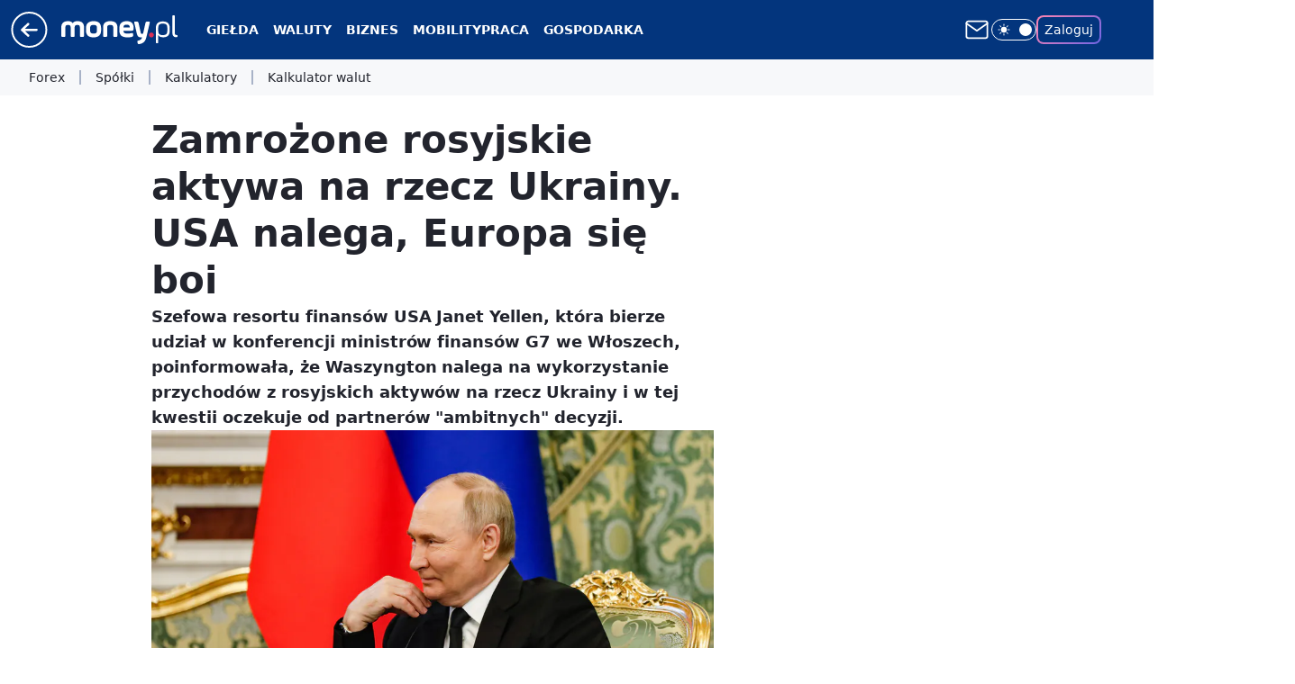

--- FILE ---
content_type: application/javascript
request_url: https://rek.www.wp.pl/gaf.js?rv=2&sn=money_money&pvid=a8536a27d044eb446ab8&rekids=235776&tVersion=A&phtml=www.money.pl%2Fgospodarka%2Fzamrozone-rosyjskie-aktywa-na-rzecz-ukrainy-usa-nalega-europa-sie-boi-7030665959721632a.html&abtest=adtech%7CPRGM-1047%7CA%3Badtech%7CPU-335%7CB%3Badtech%7CPRG-3468%7CA%3Badtech%7CPRGM-1036%7CD%3Badtech%7CPRGM-1607%7CA%3Badtech%7CFP-76%7CA%3Badtech%7CPRGM-1356%7CA%3Badtech%7CPRGM-1419%7CB%3Badtech%7CPRGM-1589%7CA%3Badtech%7CPRGM-1576%7CC%3Badtech%7CPRGM-1443%7CA%3Badtech%7CPRGM-1587%7CB%3Badtech%7CPRGM-1615%7CA%3Badtech%7CPRGM-1215%7CC&PWA_adbd=0&darkmode=0&highLayout=0&layout=wide&navType=navigate&cdl=0&ctype=article&ciab=IAB3%2CIAB-v3-82%2CIAB-v3-386%2CIAB-v3-389%2CIAB13-3%2CIAB11-4%2CIAB25-2&cid=7030665959721632&csystem=ncr&cdate=2024-05-23&REKtagi=europa%3Brosja%3Bsankcje%3Busa%3Bwojna%3Bukraina&vw=1280&vh=720&p1=0&spin=rjolboj8&bcv=2
body_size: 3932
content:
rjolboj8({"spin":"rjolboj8","bunch":235776,"context":{"dsa":false,"minor":false,"bidRequestId":"1d24f9e5-7dcd-4e6f-87e6-05f3df93721d","maConfig":{"timestamp":"2026-01-26T13:24:12.920Z"},"dfpConfig":{"timestamp":"2026-01-27T12:47:42.398Z"},"sda":[],"targeting":{"client":{},"server":{},"query":{"PWA_adbd":"0","REKtagi":"europa;rosja;sankcje;usa;wojna;ukraina","abtest":"adtech|PRGM-1047|A;adtech|PU-335|B;adtech|PRG-3468|A;adtech|PRGM-1036|D;adtech|PRGM-1607|A;adtech|FP-76|A;adtech|PRGM-1356|A;adtech|PRGM-1419|B;adtech|PRGM-1589|A;adtech|PRGM-1576|C;adtech|PRGM-1443|A;adtech|PRGM-1587|B;adtech|PRGM-1615|A;adtech|PRGM-1215|C","bcv":"2","cdate":"2024-05-23","cdl":"0","ciab":"IAB3,IAB-v3-82,IAB-v3-386,IAB-v3-389,IAB13-3,IAB11-4,IAB25-2","cid":"7030665959721632","csystem":"ncr","ctype":"article","darkmode":"0","highLayout":"0","layout":"wide","navType":"navigate","p1":"0","phtml":"www.money.pl/gospodarka/zamrozone-rosyjskie-aktywa-na-rzecz-ukrainy-usa-nalega-europa-sie-boi-7030665959721632a.html","pvid":"a8536a27d044eb446ab8","rekids":"235776","rv":"2","sn":"money_money","spin":"rjolboj8","tVersion":"A","vh":"720","vw":"1280"}},"directOnly":0,"geo":{"country":"840","region":"","city":""},"statid":"","mlId":"","rshsd":"14","isRobot":false,"curr":{"EUR":4.2118,"USD":3.5499,"CHF":4.5758,"GBP":4.8537},"rv":"2","status":{"advf":2,"ma":2,"ma_ads-bidder":2,"ma_cpv-bidder":2,"ma_high-cpm-bidder":2}},"slots":{"10":{"delivered":"","campaign":null,"dfpConfig":null},"11":{"delivered":"1","campaign":null,"dfpConfig":{"placement":"/89844762/Desktop_Money.pl_x11_art","roshash":"CGJM","ceil":100,"sizes":[[336,280],[640,280],[300,250]],"namedSizes":["fluid"],"div":"div-gpt-ad-x11-art","targeting":{"DFPHASH":"AEHK","emptygaf":"0"},"gfp":"CGJM"}},"12":{"delivered":"1","campaign":null,"dfpConfig":{"placement":"/89844762/Desktop_Money.pl_x12_art","roshash":"CGJM","ceil":100,"sizes":[[336,280],[640,280],[300,250]],"namedSizes":["fluid"],"div":"div-gpt-ad-x12-art","targeting":{"DFPHASH":"AEHK","emptygaf":"0"},"gfp":"CGJM"}},"13":{"delivered":"1","campaign":null,"dfpConfig":{"placement":"/89844762/Desktop_Money.pl_x13_art","roshash":"CGJM","ceil":100,"sizes":[[336,280],[640,280],[300,250]],"namedSizes":["fluid"],"div":"div-gpt-ad-x13-art","targeting":{"DFPHASH":"AEHK","emptygaf":"0"},"gfp":"CGJM"}},"14":{"delivered":"1","campaign":null,"dfpConfig":{"placement":"/89844762/Desktop_Money.pl_x14_art","roshash":"CGJM","ceil":100,"sizes":[[336,280],[640,280],[300,250]],"namedSizes":["fluid"],"div":"div-gpt-ad-x14-art","targeting":{"DFPHASH":"AEHK","emptygaf":"0"},"gfp":"CGJM"}},"15":{"delivered":"1","campaign":null,"dfpConfig":{"placement":"/89844762/Desktop_Money.pl_x15_art","roshash":"CGJM","ceil":100,"sizes":[[728,90],[970,300],[950,90],[980,120],[980,90],[970,150],[970,90],[970,250],[930,180],[950,200],[750,100],[970,66],[750,200],[960,90],[970,100],[750,300],[970,200],[950,300]],"namedSizes":["fluid"],"div":"div-gpt-ad-x15-art","targeting":{"DFPHASH":"AEHK","emptygaf":"0"},"gfp":"CGJM"}},"16":{"delivered":"","campaign":null,"dfpConfig":null},"17":{"delivered":"","campaign":null,"dfpConfig":null},"18":{"delivered":"","campaign":null,"dfpConfig":null},"19":{"delivered":"","campaign":null,"dfpConfig":null},"2":{"delivered":"1","campaign":null,"dfpConfig":{"placement":"/89844762/Desktop_Money.pl_x02","roshash":"DLOR","ceil":100,"sizes":[[970,300],[970,600],[750,300],[950,300],[980,600],[1920,870],[1200,600],[750,400],[960,640]],"namedSizes":["fluid"],"div":"div-gpt-ad-x02","targeting":{"DFPHASH":"BJMP","emptygaf":"0"},"gfp":"DLOR"}},"25":{"delivered":"1","campaign":null,"dfpConfig":{"placement":"/89844762/Desktop_Money.pl_x25_art","roshash":"CGJM","ceil":100,"sizes":[[336,280],[640,280],[300,250]],"namedSizes":["fluid"],"div":"div-gpt-ad-x25-art","targeting":{"DFPHASH":"AEHK","emptygaf":"0"},"gfp":"CGJM"}},"27":{"delivered":"1","campaign":null,"dfpConfig":{"placement":"/89844762/Desktop_Money.pl_x27_art","roshash":"CGJM","ceil":100,"sizes":[[160,600],[120,600]],"namedSizes":["fluid"],"div":"div-gpt-ad-x27-art","targeting":{"DFPHASH":"AEHK","emptygaf":"0"},"gfp":"CGJM"}},"28":{"delivered":"","campaign":null,"dfpConfig":null},"3":{"delivered":"1","campaign":null,"dfpConfig":{"placement":"/89844762/Desktop_Money.pl_x03_art","roshash":"CGJM","ceil":100,"sizes":[[728,90],[970,300],[950,90],[980,120],[980,90],[970,150],[970,90],[970,250],[930,180],[950,200],[750,100],[970,66],[750,200],[960,90],[970,100],[750,300],[970,200],[950,300]],"namedSizes":["fluid"],"div":"div-gpt-ad-x03-art","targeting":{"DFPHASH":"AEHK","emptygaf":"0"},"gfp":"CGJM"}},"32":{"delivered":"1","campaign":null,"dfpConfig":{"placement":"/89844762/Desktop_Money.pl_x32_art","roshash":"CGJM","ceil":100,"sizes":[[336,280],[640,280],[300,250]],"namedSizes":["fluid"],"div":"div-gpt-ad-x32-art","targeting":{"DFPHASH":"AEHK","emptygaf":"0"},"gfp":"CGJM"}},"33":{"delivered":"1","campaign":null,"dfpConfig":{"placement":"/89844762/Desktop_Money.pl_x33_art","roshash":"CGJM","ceil":100,"sizes":[[336,280],[640,280],[300,250]],"namedSizes":["fluid"],"div":"div-gpt-ad-x33-art","targeting":{"DFPHASH":"AEHK","emptygaf":"0"},"gfp":"CGJM"}},"35":{"delivered":"1","campaign":null,"dfpConfig":{"placement":"/89844762/Desktop_Money.pl_x35_art","roshash":"CGJM","ceil":100,"sizes":[[300,600],[300,250]],"namedSizes":["fluid"],"div":"div-gpt-ad-x35-art","targeting":{"DFPHASH":"AEHK","emptygaf":"0"},"gfp":"CGJM"}},"36":{"delivered":"1","campaign":null,"dfpConfig":{"placement":"/89844762/Desktop_Money.pl_x36_art","roshash":"CGJM","ceil":100,"sizes":[[300,600],[300,250]],"namedSizes":["fluid"],"div":"div-gpt-ad-x36-art","targeting":{"DFPHASH":"AEHK","emptygaf":"0"},"gfp":"CGJM"}},"37":{"delivered":"1","campaign":null,"dfpConfig":{"placement":"/89844762/Desktop_Money.pl_x37_art","roshash":"CGJM","ceil":100,"sizes":[[300,600],[300,250]],"namedSizes":["fluid"],"div":"div-gpt-ad-x37-art","targeting":{"DFPHASH":"AEHK","emptygaf":"0"},"gfp":"CGJM"}},"40":{"delivered":"1","campaign":null,"dfpConfig":{"placement":"/89844762/Desktop_Money.pl_x40","roshash":"CHKN","ceil":100,"sizes":[[300,250]],"namedSizes":["fluid"],"div":"div-gpt-ad-x40","targeting":{"DFPHASH":"AFIL","emptygaf":"0"},"gfp":"CHKN"}},"5":{"delivered":"1","campaign":null,"dfpConfig":{"placement":"/89844762/Desktop_Money.pl_x05_art","roshash":"CGJM","ceil":100,"sizes":[[300,250]],"namedSizes":["fluid"],"div":"div-gpt-ad-x05-art","targeting":{"DFPHASH":"AEHK","emptygaf":"0"},"gfp":"CGJM"}},"50":{"delivered":"1","campaign":null,"dfpConfig":{"placement":"/89844762/Desktop_Money.pl_x50_art","roshash":"CGJM","ceil":100,"sizes":[[728,90],[970,300],[950,90],[980,120],[980,90],[970,150],[970,90],[970,250],[930,180],[950,200],[750,100],[970,66],[750,200],[960,90],[970,100],[750,300],[970,200],[950,300]],"namedSizes":["fluid"],"div":"div-gpt-ad-x50-art","targeting":{"DFPHASH":"AEHK","emptygaf":"0"},"gfp":"CGJM"}},"52":{"delivered":"1","campaign":null,"dfpConfig":{"placement":"/89844762/Desktop_Money.pl_x52_art","roshash":"CGJM","ceil":100,"sizes":[[300,250]],"namedSizes":["fluid"],"div":"div-gpt-ad-x52-art","targeting":{"DFPHASH":"AEHK","emptygaf":"0"},"gfp":"CGJM"}},"521":{"delivered":"1","campaign":null,"dfpConfig":{"placement":"/89844762/Desktop_Money.pl_x521_art","roshash":"CGJM","ceil":100,"sizes":[[336,280],[640,280],[300,250]],"namedSizes":["fluid"],"div":"div-gpt-ad-x521-art","targeting":{"DFPHASH":"AEHK","emptygaf":"0"},"gfp":"CGJM"}},"522":{"delivered":"1","campaign":null,"dfpConfig":{"placement":"/89844762/Desktop_Money.pl_x522_art","roshash":"CGJM","ceil":100,"sizes":[[336,280],[640,280],[300,250]],"namedSizes":["fluid"],"div":"div-gpt-ad-x522-art","targeting":{"DFPHASH":"AEHK","emptygaf":"0"},"gfp":"CGJM"}},"523":{"delivered":"1","campaign":null,"dfpConfig":{"placement":"/89844762/Desktop_Money.pl_x523_art","roshash":"CGJM","ceil":100,"sizes":[[336,280],[640,280],[300,250]],"namedSizes":["fluid"],"div":"div-gpt-ad-x523-art","targeting":{"DFPHASH":"AEHK","emptygaf":"0"},"gfp":"CGJM"}},"529":{"delivered":"1","campaign":null,"dfpConfig":{"placement":"/89844762/Desktop_Money.pl_x529","roshash":"CGJM","ceil":100,"sizes":[[300,250]],"namedSizes":["fluid"],"div":"div-gpt-ad-x529","targeting":{"DFPHASH":"AEHK","emptygaf":"0"},"gfp":"CGJM"}},"53":{"delivered":"1","campaign":null,"dfpConfig":{"placement":"/89844762/Desktop_Money.pl_x53_art","roshash":"CGJM","ceil":100,"sizes":[[728,90],[970,300],[950,90],[980,120],[980,90],[970,150],[970,600],[970,90],[970,250],[930,180],[950,200],[750,100],[970,66],[750,200],[960,90],[970,100],[750,300],[970,200],[940,600]],"namedSizes":["fluid"],"div":"div-gpt-ad-x53-art","targeting":{"DFPHASH":"AEHK","emptygaf":"0"},"gfp":"CGJM"}},"531":{"delivered":"1","campaign":null,"dfpConfig":{"placement":"/89844762/Desktop_Money.pl_x531","roshash":"CGJM","ceil":100,"sizes":[[300,250]],"namedSizes":["fluid"],"div":"div-gpt-ad-x531","targeting":{"DFPHASH":"AEHK","emptygaf":"0"},"gfp":"CGJM"}},"541":{"lazy":1,"delivered":"1","campaign":{"id":"189254","adm":{"bunch":"235776","creations":[{"height":600,"showLabel":true,"src":"https://mamc.wpcdn.pl/189254/1769427397515/300x600egipt.jpg","trackers":{"click":[""],"cview":["//ma.wp.pl/ma.gif?clid=371fa43b00b88a0c702be1109a408644\u0026SN=money_money\u0026pvid=a8536a27d044eb446ab8\u0026action=cvimp\u0026pg=www.money.pl\u0026par=org_id%3D25%26editedTimestamp%3D1769427660%26iabPageCategories%3D%26iabSiteCategories%3D%26billing%3Dcpv%26ttl%3D1769606844%26bidTimestamp%3D1769520444%26hBudgetRate%3DCFILORU%26ip%3DtH_d4la8xSVKPSQnY_CSVyE5wl_KFKW9PiZmejwa220%26slotID%3D541%26medium%3Ddisplay%26device%3DPERSONAL_COMPUTER%26publisherID%3D308%26domain%3Dwww.money.pl%26workfID%3D189254%26tpID%3D1407291%26is_adblock%3D0%26inver%3D2%26cur%3DPLN%26test%3D0%26is_robot%3D0%26partnerID%3D%26contentID%3D7030665959721632%26conversionValue%3D0%26rekid%3D235776%26geo%3D840%253B%253B%26utility%3Dq7hErNEymXbQig3PqbrA6LYXpfIOvwKi1zO2nJk1_l5hgD7C8H78kpRTWE_UdW2f%26platform%3D8%26userID%3D__UNKNOWN_TELL_US__%26seatFee%3DHbnl3KGnBOVlLWjv6c1Mrrl0sgceKIJv7Sbykyv-47w%26emission%3D3046210%26source%3DTG%26pricingModel%3D2Wu2lHc7a7Oq932YCRqQ6HN-rylmXqjQWzpAl0daPWA%26pvid%3Da8536a27d044eb446ab8%26creationID%3D1479426%26targetDomain%3Dwakacje.pl%26client_id%3D32932%26order%3D266590%26sn%3Dmoney_money%26hBidPrice%3DCFILORU%26bidderID%3D11%26isDev%3Dfalse%26ssp%3Dwp.pl%26bidReqID%3D1d24f9e5-7dcd-4e6f-87e6-05f3df93721d%26slotSizeWxH%3D300x600%26seatID%3D371fa43b00b88a0c702be1109a408644"],"impression":["//ma.wp.pl/ma.gif?clid=371fa43b00b88a0c702be1109a408644\u0026SN=money_money\u0026pvid=a8536a27d044eb446ab8\u0026action=delivery\u0026pg=www.money.pl\u0026par=medium%3Ddisplay%26device%3DPERSONAL_COMPUTER%26publisherID%3D308%26domain%3Dwww.money.pl%26workfID%3D189254%26tpID%3D1407291%26is_adblock%3D0%26inver%3D2%26cur%3DPLN%26test%3D0%26is_robot%3D0%26partnerID%3D%26contentID%3D7030665959721632%26conversionValue%3D0%26rekid%3D235776%26geo%3D840%253B%253B%26utility%3Dq7hErNEymXbQig3PqbrA6LYXpfIOvwKi1zO2nJk1_l5hgD7C8H78kpRTWE_UdW2f%26platform%3D8%26userID%3D__UNKNOWN_TELL_US__%26seatFee%3DHbnl3KGnBOVlLWjv6c1Mrrl0sgceKIJv7Sbykyv-47w%26emission%3D3046210%26source%3DTG%26pricingModel%3D2Wu2lHc7a7Oq932YCRqQ6HN-rylmXqjQWzpAl0daPWA%26pvid%3Da8536a27d044eb446ab8%26creationID%3D1479426%26targetDomain%3Dwakacje.pl%26client_id%3D32932%26order%3D266590%26sn%3Dmoney_money%26hBidPrice%3DCFILORU%26bidderID%3D11%26isDev%3Dfalse%26ssp%3Dwp.pl%26bidReqID%3D1d24f9e5-7dcd-4e6f-87e6-05f3df93721d%26slotSizeWxH%3D300x600%26seatID%3D371fa43b00b88a0c702be1109a408644%26org_id%3D25%26editedTimestamp%3D1769427660%26iabPageCategories%3D%26iabSiteCategories%3D%26billing%3Dcpv%26ttl%3D1769606844%26bidTimestamp%3D1769520444%26hBudgetRate%3DCFILORU%26ip%3DtH_d4la8xSVKPSQnY_CSVyE5wl_KFKW9PiZmejwa220%26slotID%3D541"],"view":["//ma.wp.pl/ma.gif?clid=371fa43b00b88a0c702be1109a408644\u0026SN=money_money\u0026pvid=a8536a27d044eb446ab8\u0026action=view\u0026pg=www.money.pl\u0026par=iabPageCategories%3D%26iabSiteCategories%3D%26billing%3Dcpv%26ttl%3D1769606844%26bidTimestamp%3D1769520444%26hBudgetRate%3DCFILORU%26ip%3DtH_d4la8xSVKPSQnY_CSVyE5wl_KFKW9PiZmejwa220%26slotID%3D541%26medium%3Ddisplay%26device%3DPERSONAL_COMPUTER%26publisherID%3D308%26domain%3Dwww.money.pl%26workfID%3D189254%26tpID%3D1407291%26is_adblock%3D0%26inver%3D2%26cur%3DPLN%26test%3D0%26is_robot%3D0%26partnerID%3D%26contentID%3D7030665959721632%26conversionValue%3D0%26rekid%3D235776%26geo%3D840%253B%253B%26utility%3Dq7hErNEymXbQig3PqbrA6LYXpfIOvwKi1zO2nJk1_l5hgD7C8H78kpRTWE_UdW2f%26platform%3D8%26userID%3D__UNKNOWN_TELL_US__%26seatFee%3DHbnl3KGnBOVlLWjv6c1Mrrl0sgceKIJv7Sbykyv-47w%26emission%3D3046210%26source%3DTG%26pricingModel%3D2Wu2lHc7a7Oq932YCRqQ6HN-rylmXqjQWzpAl0daPWA%26pvid%3Da8536a27d044eb446ab8%26creationID%3D1479426%26targetDomain%3Dwakacje.pl%26client_id%3D32932%26order%3D266590%26sn%3Dmoney_money%26hBidPrice%3DCFILORU%26bidderID%3D11%26isDev%3Dfalse%26ssp%3Dwp.pl%26bidReqID%3D1d24f9e5-7dcd-4e6f-87e6-05f3df93721d%26slotSizeWxH%3D300x600%26seatID%3D371fa43b00b88a0c702be1109a408644%26org_id%3D25%26editedTimestamp%3D1769427660"]},"transparentPlaceholder":false,"type":"image","url":"https://www.wakacje.pl/lastminute/egipt/?samolotem,all-inclusive,3-gwiazdkowe,ocena-8,tanio,za-osobe\u0026utm_source=wppl\u0026utm_medium=autopromo\u0026utm_campaign=egipt26\u0026utm_content=300x600egipt26","width":300}],"redir":"https://ma.wp.pl/redirma?SN=money_money\u0026pvid=a8536a27d044eb446ab8\u0026par=seatFee%3DHbnl3KGnBOVlLWjv6c1Mrrl0sgceKIJv7Sbykyv-47w%26pvid%3Da8536a27d044eb446ab8%26isDev%3Dfalse%26inver%3D2%26is_robot%3D0%26geo%3D840%253B%253B%26pricingModel%3D2Wu2lHc7a7Oq932YCRqQ6HN-rylmXqjQWzpAl0daPWA%26hBidPrice%3DCFILORU%26slotSizeWxH%3D300x600%26slotID%3D541%26is_adblock%3D0%26cur%3DPLN%26platform%3D8%26targetDomain%3Dwakacje.pl%26iabPageCategories%3D%26bidTimestamp%3D1769520444%26publisherID%3D308%26tpID%3D1407291%26conversionValue%3D0%26rekid%3D235776%26client_id%3D32932%26iabSiteCategories%3D%26billing%3Dcpv%26domain%3Dwww.money.pl%26org_id%3D25%26utility%3Dq7hErNEymXbQig3PqbrA6LYXpfIOvwKi1zO2nJk1_l5hgD7C8H78kpRTWE_UdW2f%26userID%3D__UNKNOWN_TELL_US__%26emission%3D3046210%26order%3D266590%26ssp%3Dwp.pl%26medium%3Ddisplay%26test%3D0%26creationID%3D1479426%26sn%3Dmoney_money%26partnerID%3D%26bidReqID%3D1d24f9e5-7dcd-4e6f-87e6-05f3df93721d%26seatID%3D371fa43b00b88a0c702be1109a408644%26editedTimestamp%3D1769427660%26ttl%3D1769606844%26hBudgetRate%3DCFILORU%26workfID%3D189254%26contentID%3D7030665959721632%26source%3DTG%26bidderID%3D11%26ip%3DtH_d4la8xSVKPSQnY_CSVyE5wl_KFKW9PiZmejwa220%26device%3DPERSONAL_COMPUTER\u0026url=","slot":"541"},"creative":{"Id":"1479426","provider":"ma_cpv-bidder","roshash":"CFIL","height":600,"width":300,"touchpointId":"1407291","source":{"bidder":"cpv-bidder"}},"sellingModel":{"model":"CPM_INT"}},"dfpConfig":{"placement":"/89844762/Desktop_Money.pl_x541_art","roshash":"CGJM","ceil":100,"sizes":[[300,600],[300,250]],"namedSizes":["fluid"],"div":"div-gpt-ad-x541-art","targeting":{"DFPHASH":"AEHK","emptygaf":"0"},"gfp":"CGJM"}},"59":{"delivered":"1","campaign":null,"dfpConfig":{"placement":"/89844762/Desktop_Money.pl_x59_art","roshash":"CGJM","ceil":100,"sizes":[[300,600],[300,250]],"namedSizes":["fluid"],"div":"div-gpt-ad-x59-art","targeting":{"DFPHASH":"AEHK","emptygaf":"0"},"gfp":"CGJM"}},"6":{"delivered":"","campaign":null,"dfpConfig":null},"61":{"delivered":"1","campaign":null,"dfpConfig":{"placement":"/89844762/Desktop_Money.pl_x61_art","roshash":"CGJM","ceil":100,"sizes":[[336,280],[640,280],[300,250]],"namedSizes":["fluid"],"div":"div-gpt-ad-x61-art","targeting":{"DFPHASH":"AEHK","emptygaf":"0"},"gfp":"CGJM"}},"63":{"delivered":"","campaign":null,"dfpConfig":null},"67":{"delivered":"1","campaign":null,"dfpConfig":{"placement":"/89844762/Desktop_Money.pl_x67_art","roshash":"CFLO","ceil":100,"sizes":[[300,50]],"namedSizes":["fluid"],"div":"div-gpt-ad-x67-art","targeting":{"DFPHASH":"ADJM","emptygaf":"0"},"gfp":"CFLO"}},"70":{"delivered":"1","campaign":null,"dfpConfig":{"placement":"/89844762/Desktop_Money.pl_x70_art","roshash":"CGJM","ceil":100,"sizes":[[728,90],[970,300],[950,90],[980,120],[980,90],[970,150],[970,90],[970,250],[930,180],[950,200],[750,100],[970,66],[750,200],[960,90],[970,100],[750,300],[970,200],[950,300]],"namedSizes":["fluid"],"div":"div-gpt-ad-x70-art","targeting":{"DFPHASH":"AEHK","emptygaf":"0"},"gfp":"CGJM"}},"72":{"delivered":"1","campaign":null,"dfpConfig":{"placement":"/89844762/Desktop_Money.pl_x72_art","roshash":"CGJM","ceil":100,"sizes":[[300,250]],"namedSizes":["fluid"],"div":"div-gpt-ad-x72-art","targeting":{"DFPHASH":"AEHK","emptygaf":"0"},"gfp":"CGJM"}},"79":{"lazy":1,"delivered":"1","campaign":{"id":"187756","adm":{"bunch":"235776","creations":[{"height":600,"showLabel":true,"src":"https://mamc.wpcdn.pl/187756/1754552627079/baner_ver_4B_300x600_px.jpg","trackers":{"click":[""],"cview":["//ma.wp.pl/ma.gif?clid=dca45526c17aa056cf0f889dbba57020\u0026SN=money_money\u0026pvid=a8536a27d044eb446ab8\u0026action=cvimp\u0026pg=www.money.pl\u0026par=test%3D0%26org_id%3D25%26emission%3D3008753%26pricingModel%3DKp4k2CjyRY4k7ZBBFKDJT9g61LtZdnbnPiUY70o9ezc%26is_adblock%3D0%26hBudgetRate%3DCFILORU%26platform%3D8%26sn%3Dmoney_money%26bidTimestamp%3D1769520444%26contentID%3D7030665959721632%26utility%3DQqn63CChGpUxKi9eekMKhbCQurAp33ebT741WT0o5yuUSuLxvm8i0usuQGZnMK69%26medium%3Ddisplay%26slotSizeWxH%3D300x600%26workfID%3D187756%26billing%3Dcpv%26editedTimestamp%3D1767358812%26iabPageCategories%3D%26isDev%3Dfalse%26rekid%3D235776%26inver%3D2%26source%3DTG%26hBidPrice%3DCFILORU%26publisherID%3D308%26tpID%3D1399478%26iabSiteCategories%3D%26ttl%3D1769606844%26conversionValue%3D0%26bidReqID%3D1d24f9e5-7dcd-4e6f-87e6-05f3df93721d%26seatFee%3Dwl_dJs7NAICc87Se_kcTaujuH5cQXm952CH8HT1T45s%26seatID%3Ddca45526c17aa056cf0f889dbba57020%26pvid%3Da8536a27d044eb446ab8%26device%3DPERSONAL_COMPUTER%26userID%3D__UNKNOWN_TELL_US__%26ip%3D6gKFFv8aDRelSR9s5rD45IWX9sDS650VO8wFVre9lHw%26slotID%3D079%26cur%3DPLN%26ssp%3Dwp.pl%26targetDomain%3Dwp.pl%26client_id%3D38851%26order%3D252400%26is_robot%3D0%26geo%3D840%253B%253B%26partnerID%3D%26bidderID%3D11%26domain%3Dwww.money.pl%26creationID%3D1464988"],"impression":["//ma.wp.pl/ma.gif?clid=dca45526c17aa056cf0f889dbba57020\u0026SN=money_money\u0026pvid=a8536a27d044eb446ab8\u0026action=delivery\u0026pg=www.money.pl\u0026par=utility%3DQqn63CChGpUxKi9eekMKhbCQurAp33ebT741WT0o5yuUSuLxvm8i0usuQGZnMK69%26medium%3Ddisplay%26slotSizeWxH%3D300x600%26workfID%3D187756%26billing%3Dcpv%26editedTimestamp%3D1767358812%26iabPageCategories%3D%26isDev%3Dfalse%26rekid%3D235776%26inver%3D2%26source%3DTG%26hBidPrice%3DCFILORU%26publisherID%3D308%26tpID%3D1399478%26iabSiteCategories%3D%26ttl%3D1769606844%26conversionValue%3D0%26bidReqID%3D1d24f9e5-7dcd-4e6f-87e6-05f3df93721d%26seatFee%3Dwl_dJs7NAICc87Se_kcTaujuH5cQXm952CH8HT1T45s%26seatID%3Ddca45526c17aa056cf0f889dbba57020%26pvid%3Da8536a27d044eb446ab8%26device%3DPERSONAL_COMPUTER%26userID%3D__UNKNOWN_TELL_US__%26ip%3D6gKFFv8aDRelSR9s5rD45IWX9sDS650VO8wFVre9lHw%26slotID%3D079%26cur%3DPLN%26ssp%3Dwp.pl%26targetDomain%3Dwp.pl%26client_id%3D38851%26order%3D252400%26is_robot%3D0%26geo%3D840%253B%253B%26partnerID%3D%26bidderID%3D11%26domain%3Dwww.money.pl%26creationID%3D1464988%26test%3D0%26org_id%3D25%26emission%3D3008753%26pricingModel%3DKp4k2CjyRY4k7ZBBFKDJT9g61LtZdnbnPiUY70o9ezc%26is_adblock%3D0%26hBudgetRate%3DCFILORU%26platform%3D8%26sn%3Dmoney_money%26bidTimestamp%3D1769520444%26contentID%3D7030665959721632"],"view":["//ma.wp.pl/ma.gif?clid=dca45526c17aa056cf0f889dbba57020\u0026SN=money_money\u0026pvid=a8536a27d044eb446ab8\u0026action=view\u0026pg=www.money.pl\u0026par=ssp%3Dwp.pl%26targetDomain%3Dwp.pl%26client_id%3D38851%26order%3D252400%26is_robot%3D0%26geo%3D840%253B%253B%26partnerID%3D%26bidderID%3D11%26domain%3Dwww.money.pl%26creationID%3D1464988%26test%3D0%26org_id%3D25%26emission%3D3008753%26pricingModel%3DKp4k2CjyRY4k7ZBBFKDJT9g61LtZdnbnPiUY70o9ezc%26is_adblock%3D0%26hBudgetRate%3DCFILORU%26platform%3D8%26sn%3Dmoney_money%26bidTimestamp%3D1769520444%26contentID%3D7030665959721632%26utility%3DQqn63CChGpUxKi9eekMKhbCQurAp33ebT741WT0o5yuUSuLxvm8i0usuQGZnMK69%26medium%3Ddisplay%26slotSizeWxH%3D300x600%26workfID%3D187756%26billing%3Dcpv%26editedTimestamp%3D1767358812%26iabPageCategories%3D%26isDev%3Dfalse%26rekid%3D235776%26inver%3D2%26source%3DTG%26hBidPrice%3DCFILORU%26publisherID%3D308%26tpID%3D1399478%26iabSiteCategories%3D%26ttl%3D1769606844%26conversionValue%3D0%26bidReqID%3D1d24f9e5-7dcd-4e6f-87e6-05f3df93721d%26seatFee%3Dwl_dJs7NAICc87Se_kcTaujuH5cQXm952CH8HT1T45s%26seatID%3Ddca45526c17aa056cf0f889dbba57020%26pvid%3Da8536a27d044eb446ab8%26device%3DPERSONAL_COMPUTER%26userID%3D__UNKNOWN_TELL_US__%26ip%3D6gKFFv8aDRelSR9s5rD45IWX9sDS650VO8wFVre9lHw%26slotID%3D079%26cur%3DPLN"]},"transparentPlaceholder":false,"type":"image","url":"https://energiajutra.wp.pl/","width":300}],"redir":"https://ma.wp.pl/redirma?SN=money_money\u0026pvid=a8536a27d044eb446ab8\u0026par=conversionValue%3D0%26device%3DPERSONAL_COMPUTER%26emission%3D3008753%26hBidPrice%3DCFILORU%26ttl%3D1769606844%26slotID%3D079%26hBudgetRate%3DCFILORU%26editedTimestamp%3D1767358812%26isDev%3Dfalse%26publisherID%3D308%26order%3D252400%26creationID%3D1464988%26platform%3D8%26contentID%3D7030665959721632%26utility%3DQqn63CChGpUxKi9eekMKhbCQurAp33ebT741WT0o5yuUSuLxvm8i0usuQGZnMK69%26medium%3Ddisplay%26ip%3D6gKFFv8aDRelSR9s5rD45IWX9sDS650VO8wFVre9lHw%26is_robot%3D0%26geo%3D840%253B%253B%26partnerID%3D%26is_adblock%3D0%26rekid%3D235776%26inver%3D2%26source%3DTG%26bidReqID%3D1d24f9e5-7dcd-4e6f-87e6-05f3df93721d%26cur%3DPLN%26test%3D0%26sn%3Dmoney_money%26bidTimestamp%3D1769520444%26slotSizeWxH%3D300x600%26workfID%3D187756%26tpID%3D1399478%26seatFee%3Dwl_dJs7NAICc87Se_kcTaujuH5cQXm952CH8HT1T45s%26pvid%3Da8536a27d044eb446ab8%26bidderID%3D11%26domain%3Dwww.money.pl%26pricingModel%3DKp4k2CjyRY4k7ZBBFKDJT9g61LtZdnbnPiUY70o9ezc%26billing%3Dcpv%26ssp%3Dwp.pl%26client_id%3D38851%26iabSiteCategories%3D%26seatID%3Ddca45526c17aa056cf0f889dbba57020%26userID%3D__UNKNOWN_TELL_US__%26targetDomain%3Dwp.pl%26org_id%3D25%26iabPageCategories%3D\u0026url=","slot":"79"},"creative":{"Id":"1464988","provider":"ma_cpv-bidder","roshash":"CFIL","height":600,"width":300,"touchpointId":"1399478","source":{"bidder":"cpv-bidder"}},"sellingModel":{"model":"CPM_INT"}},"dfpConfig":{"placement":"/89844762/Desktop_Money.pl_x79_art","roshash":"CGJM","ceil":100,"sizes":[[300,600],[300,250]],"namedSizes":["fluid"],"div":"div-gpt-ad-x79-art","targeting":{"DFPHASH":"AEHK","emptygaf":"0"},"gfp":"CGJM"}},"8":{"delivered":"","campaign":null,"dfpConfig":null},"80":{"delivered":"1","campaign":null,"dfpConfig":{"placement":"/89844762/Desktop_Money.pl_x80_art","roshash":"CFNQ","ceil":100,"sizes":[[1,1]],"namedSizes":["fluid"],"div":"div-gpt-ad-x80-art","isNative":1,"targeting":{"DFPHASH":"ADLO","emptygaf":"0"},"gfp":"CFNQ"}},"81":{"delivered":"1","campaign":null,"dfpConfig":{"placement":"/89844762/Desktop_Money.pl_x81_art","roshash":"CFNQ","ceil":100,"sizes":[[1,1]],"namedSizes":["fluid"],"div":"div-gpt-ad-x81-art","isNative":1,"targeting":{"DFPHASH":"ADLO","emptygaf":"0"},"gfp":"CFNQ"}},"810":{"delivered":"","campaign":null,"dfpConfig":null},"811":{"delivered":"","campaign":null,"dfpConfig":null},"812":{"delivered":"","campaign":null,"dfpConfig":null},"813":{"delivered":"","campaign":null,"dfpConfig":null},"814":{"delivered":"","campaign":null,"dfpConfig":null},"815":{"delivered":"","campaign":null,"dfpConfig":null},"816":{"delivered":"","campaign":null,"dfpConfig":null},"817":{"delivered":"","campaign":null,"dfpConfig":null},"82":{"delivered":"1","campaign":null,"dfpConfig":{"placement":"/89844762/Desktop_Money.pl_x82_art","roshash":"CFNQ","ceil":100,"sizes":[[1,1]],"namedSizes":["fluid"],"div":"div-gpt-ad-x82-art","isNative":1,"targeting":{"DFPHASH":"ADLO","emptygaf":"0"},"gfp":"CFNQ"}},"826":{"delivered":"","campaign":null,"dfpConfig":null},"827":{"delivered":"","campaign":null,"dfpConfig":null},"828":{"delivered":"","campaign":null,"dfpConfig":null},"83":{"delivered":"1","campaign":null,"dfpConfig":{"placement":"/89844762/Desktop_Money.pl_x83_art","roshash":"CFNQ","ceil":100,"sizes":[[1,1]],"namedSizes":["fluid"],"div":"div-gpt-ad-x83-art","isNative":1,"targeting":{"DFPHASH":"ADLO","emptygaf":"0"},"gfp":"CFNQ"}},"89":{"delivered":"","campaign":null,"dfpConfig":null},"90":{"delivered":"1","campaign":null,"dfpConfig":{"placement":"/89844762/Desktop_Money.pl_x90_art","roshash":"CGJM","ceil":100,"sizes":[[728,90],[970,300],[950,90],[980,120],[980,90],[970,150],[970,90],[970,250],[930,180],[950,200],[750,100],[970,66],[750,200],[960,90],[970,100],[750,300],[970,200],[950,300]],"namedSizes":["fluid"],"div":"div-gpt-ad-x90-art","targeting":{"DFPHASH":"AEHK","emptygaf":"0"},"gfp":"CGJM"}},"92":{"delivered":"1","campaign":null,"dfpConfig":{"placement":"/89844762/Desktop_Money.pl_x92_art","roshash":"CGJM","ceil":100,"sizes":[[300,250]],"namedSizes":["fluid"],"div":"div-gpt-ad-x92-art","targeting":{"DFPHASH":"AEHK","emptygaf":"0"},"gfp":"CGJM"}},"93":{"delivered":"1","campaign":null,"dfpConfig":{"placement":"/89844762/Desktop_Money.pl_x93_art","roshash":"CGJM","ceil":100,"sizes":[[300,600],[300,250]],"namedSizes":["fluid"],"div":"div-gpt-ad-x93-art","targeting":{"DFPHASH":"AEHK","emptygaf":"0"},"gfp":"CGJM"}},"94":{"delivered":"1","campaign":null,"dfpConfig":{"placement":"/89844762/Desktop_Money.pl_x94_art","roshash":"CGJM","ceil":100,"sizes":[[300,600],[300,250]],"namedSizes":["fluid"],"div":"div-gpt-ad-x94-art","targeting":{"DFPHASH":"AEHK","emptygaf":"0"},"gfp":"CGJM"}},"95":{"delivered":"1","campaign":null,"dfpConfig":{"placement":"/89844762/Desktop_Money.pl_x95_art","roshash":"CGJM","ceil":100,"sizes":[[300,600],[300,250]],"namedSizes":["fluid"],"div":"div-gpt-ad-x95-art","targeting":{"DFPHASH":"AEHK","emptygaf":"0"},"gfp":"CGJM"}},"99":{"delivered":"1","campaign":null,"dfpConfig":{"placement":"/89844762/Desktop_Money.pl_x99_art","roshash":"CGJM","ceil":100,"sizes":[[300,600],[300,250]],"namedSizes":["fluid"],"div":"div-gpt-ad-x99-art","targeting":{"DFPHASH":"AEHK","emptygaf":"0"},"gfp":"CGJM"}}},"bdd":{}});